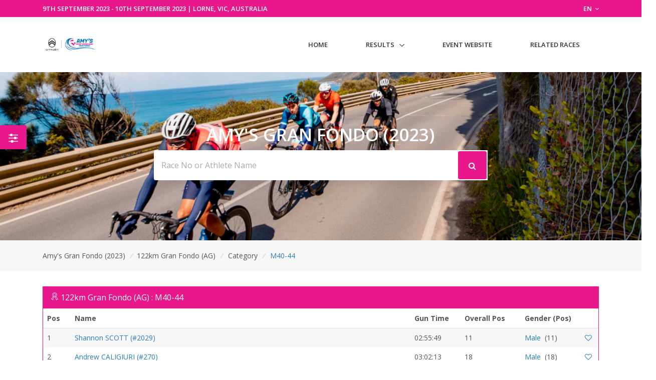

--- FILE ---
content_type: text/html; charset=UTF-8
request_url: https://www.sportsplits.com/races/amys-gran-fondo-2023/events/3/category/Male/20
body_size: 12987
content:
<!DOCTYPE html>

<html lang="en">
<head>
  <!-- Title -->
  <title>Male 40-44 - 122km Gran Fondo (AG)  - Amy&#039;s Gran Fondo (2023) | SportSplits</title>

  <!-- Required Meta Tags Always Come First -->
    <meta charset="utf-8">
    <meta name="viewport" content="width=device-width, initial-scale=1, shrink-to-fit=no">
    <meta http-equiv="x-ua-compatible" content="ie=edge">

    <!-- Favicon -->
    <link rel="apple-touch-icon" sizes="180x180" href="https://cdn.sportsplits.com/public/images/sportsplits.com/apple-touch-icon.png">
    <link rel="icon" type="image/png" sizes="32x32" href="https://cdn.sportsplits.com/public/images/sportsplits.com/favicon-32x32.png">
    <link rel="icon" type="image/png" sizes="16x16" href="https://cdn.sportsplits.com/public/images/sportsplits.com/favicon-16x16.png">
    <link rel="mask-icon" href="https://cdn.sportsplits.com/public/images/sportsplits.com/safari-pinned-tab.svg" color="#000000">
    <link rel="shortcut icon" href="https://cdn.sportsplits.com/public/images/sportsplits.com/favicon.ico">
    <meta name="msapplication-TileColor" content="#000000">
    <meta name="msapplication-config" content="https://cdn.sportsplits.com/public/images/sportsplits.com/browserconfig.xml">
    <meta name="theme-color" content="#ffffff">

    <meta property="og:title" content="Male 40-44 - 122km Gran Fondo (AG)  - Amy&#039;s Gran Fondo (2023)">
    <meta property="og:description" content="">
    <meta property="og:image" content="https://cdn.multisportaustralia.com.au/images/races/64a65a196645a1e30a8f7e89/1920x1080_Banner.png?expire=1707091337">
    <meta property="og:url" content="https://www.sportsplits.com/races/amys-gran-fondo-2023/events/3/category/Male/20">
    <!--  Non-Essential, But Recommended -->

    <meta property="og:site_name" content="SportSplits">
    <meta name="twitter:image:alt" content="Male 40-44 - 122km Gran Fondo (AG)  - Amy&#039;s Gran Fondo (2023)">

    <!-- Google Fonts -->
    <link href="//fonts.googleapis.com/css?family=Open+Sans:400,300,600,700%7Csubset=cyrillic,latin" rel="stylesheet" type="text/css">


    <link rel="stylesheet" href="https://cdn.sportsplits.com/public/v2/vendor/bootstrap/bootstrap.min.css">
    <link rel="stylesheet" href="https://cdn.sportsplits.com/public/v2/vendor/bootstrap/offcanvas.css">
    <!-- CSS Global Icons -->
    <link rel="stylesheet" href="https://cdn.sportsplits.com/public/v2/css/flag-css.css">
    <link rel="stylesheet" href="https://cdn.sportsplits.com/public/v2/vendor/icon-awesome/css/font-awesome.min.css">
    <link rel="stylesheet" href="https://cdn.sportsplits.com/public/v2/vendor/icon-line/css/simple-line-icons.css">
    <link rel="stylesheet" href="https://cdn.sportsplits.com/public/v2/vendor/icon-etlinefont/style.css">
    <link rel="stylesheet" href="https://cdn.sportsplits.com/public/v2/vendor/icon-line-pro/style.css">
    <link rel="stylesheet" href="https://cdn.sportsplits.com/public/v2/vendor/icon-hs/style.css">
    <link rel="stylesheet" href="https://cdn.sportsplits.com/public/v2/vendor/dzsparallaxer/dzsparallaxer.css">
    <link rel="stylesheet" href="https://cdn.sportsplits.com/public/v2/vendor/dzsparallaxer/dzsscroller/scroller.css">
    <link rel="stylesheet" href="https://cdn.sportsplits.com/public/v2/vendor/dzsparallaxer/advancedscroller/plugin.css">
    <link rel="stylesheet" href="https://cdn.sportsplits.com/public/v2/vendor/animate.css">
    <link rel="stylesheet" href="https://cdn.sportsplits.com/public/v2/vendor/custombox/custombox.min.css">
    <link rel="stylesheet" href="https://cdn.sportsplits.com/public/v2/vendor/hamburgers/hamburgers.min.css">
    <link rel="stylesheet" href="https://cdn.sportsplits.com/public/v2/vendor/hs-megamenu/src/hs.megamenu.css">
    <link rel="stylesheet" href="https://cdn.sportsplits.com/public/v2/vendor/slick-carousel/slick/slick.css">
    <link rel="stylesheet" href="https://cdn.sportsplits.com/public/v2/vendor/fancybox/jquery.fancybox.css">

    <link rel="stylesheet" href="https://cdn.sportsplits.com/public/v2/css/unify-core.css">
    <link rel="stylesheet" href="https://cdn.sportsplits.com/public/v2/css/unify-components.css">
    <link rel="stylesheet" href="https://cdn.sportsplits.com/public/v2/css/unify-globals.css">

	

    <!-- CSS MSA -->
    <link rel="stylesheet" onload="this.rel='stylesheet'" href="https://cdn.sportsplits.com/public/v2/css/msa.css">

    
    <link rel="stylesheet" href="https://cdn.sportsplits.com/public/v2/css/custom.css">

        <script async src="https://www.googletagmanager.com/gtag/js?id=G-2PJ9PQLZSC"></script>
    <script>
      window.dataLayer = window.dataLayer || [];
      function gtag(){dataLayer.push(arguments);}
      gtag('js', new Date());

      gtag('config', 'G-2PJ9PQLZSC');
    </script>
    
		<script src="https://www.google.com/recaptcha/api.js?" async defer></script>

  </head>  
  <style type="text/css">
    .typed-cursor {
      top: 0;
    }
  </style>

  <body>
    <main>
              <!-- Top Bar -->
<!-- Filter button that properly opens the modal -->
        <button class="btn u-sidebar-navigation__toggler" 
          style="background-color:#E8178B;" 
          data-toggle="modal" 
          data-target="#filterModal">
          <i class="fa fa-sliders text-white" aria-hidden="true"></i>
        </button>
        
        <!-- Modern Modal Filter -->
        <div class="modal fade" id="filterModal" tabindex="-1" role="dialog" aria-labelledby="filterModalLabel" aria-hidden="true">
          <div class="modal-dialog modal-dialog-centered modal-lg" role="document">
            <div class="modal-content border-0 rounded-lg shadow">
              <div class="modal-header border-0">
                <h4 class="modal-title font-weight-bold" id="filterModalLabel">Filter Results</h4>
                <button type="button" class="close" data-dismiss="modal" aria-label="Close">
                  <span aria-hidden="true">&times;</span>
                </button>
              </div>
              <div class="modal-body">
                <!-- Modern Nav Tabs with hover effect -->
                <ul class="nav nav-pills nav-fill mb-4" id="filterTabs" role="tablist">
                  <li class="nav-item" role="presentation">
                    <a 
                      class="nav-link  nav-hover-effect" 
                      href="/races/amys-gran-fondo-2023/events/3"
                      style="">
                      <i class="fa fa-trophy mr-2" aria-hidden="true"></i> Overall
                    </a>
                  </li>
                  
                                      <li class="nav-item" role="presentation">
                      <a 
                        class="nav-link  nav-hover-effect" 
                        id="gender-tab" 
                        data-toggle="tab" 
                        href="#gender" 
                        role="tab"
                        style="">
                        <i class="fa fa-users mr-2" aria-hidden="true"></i> Gender
                      </a>
                    </li>
                                    
                                      <li class="nav-item" role="presentation">
                      <a 
                        class="nav-link active nav-hover-effect" 
                        id="category-tab" 
                        data-toggle="tab" 
                        href="#category" 
                        role="tab"
                        style="background-color:#E8178B;color:white;">
                        <i class="fa fa-tag mr-2" aria-hidden="true"></i> Category
                      </a>
                    </li>
                                    
                                    
                                      <li class="nav-item" role="presentation">
                      <a 
                        class="nav-link  nav-hover-effect" 
                        id="custom-tab" 
                        data-toggle="tab" 
                        href="#custom" 
                        role="tab"
                        style="">
                        <i class="fa fa-filter mr-2" aria-hidden="true"></i> Custom Filter
                      </a>
                    </li>
                                  </ul>
                
                <!-- Tab Content -->
                <div class="tab-content" id="filterTabContent">
                  <!-- Gender Tab -->
                                      <div class="tab-pane fade " id="gender" role="tabpanel" aria-labelledby="gender-tab">
                      <div class="row">
                                                  <div class="col-md-4 col-sm-6 mb-3">
                            <a 
                              href="/races/amys-gran-fondo-2023/events/3/gender/Male"
                              class="btn btn-outline-secondary btn-block py-2 "
                              style="">
                              Male
                            </a>
                          </div>
                                                  <div class="col-md-4 col-sm-6 mb-3">
                            <a 
                              href="/races/amys-gran-fondo-2023/events/3/gender/Female"
                              class="btn btn-outline-secondary btn-block py-2 "
                              style="">
                              Female
                            </a>
                          </div>
                                              </div>
                    </div>
                                    
                  <!-- Category Tab -->
                                      <div class="tab-pane fade show active" id="category" role="tabpanel" aria-labelledby="category-tab">
                      <div class="mb-4">
                        <p class="mb-2 font-weight-bold">Select Gender:</p>
                        <div class="row">
                                                      <div class="col-md-4 col-sm-6 mb-3">
                              <button 
                                class="btn btn-outline-secondary btn-block py-2 gender-toggle active font-weight-bold" 
                                data-gender="1"
                                data-target="#category-gender-1" 
                                aria-expanded="true" 
                                aria-controls="category-gender-1"
                                style="background-color:#E8178B;color:white;border-color:#E8178B;">
                                Male
                              </button>
                            </div>
                                                      <div class="col-md-4 col-sm-6 mb-3">
                              <button 
                                class="btn btn-outline-secondary btn-block py-2 gender-toggle " 
                                data-gender="2"
                                data-target="#category-gender-2" 
                                aria-expanded="false" 
                                aria-controls="category-gender-2"
                                style="">
                                Female
                              </button>
                            </div>
                                                  </div>
                      </div>
                      
                                              <div 
                          id="category-gender-1" 
                          class="collapse show">
                          <p class="mb-2 font-weight-bold">Select Category:</p>
                          <div class="row">
                                                          <div class="col-md-4 col-sm-6 mb-3">
                                <a 
                                  href="/races/amys-gran-fondo-2023/events/3/category/Male/18"
                                  class="btn btn-outline-secondary btn-block py-2 "
                                  style="">
                                  18-34
                                </a>
                              </div>
                                                          <div class="col-md-4 col-sm-6 mb-3">
                                <a 
                                  href="/races/amys-gran-fondo-2023/events/3/category/Male/19"
                                  class="btn btn-outline-secondary btn-block py-2 "
                                  style="">
                                  35-39
                                </a>
                              </div>
                                                          <div class="col-md-4 col-sm-6 mb-3">
                                <a 
                                  href="/races/amys-gran-fondo-2023/events/3/category/Male/20"
                                  class="btn btn-outline-secondary btn-block py-2 active font-weight-bold"
                                  style="background-color:#E8178B;color:white;border-color:#E8178B;">
                                  40-44
                                </a>
                              </div>
                                                          <div class="col-md-4 col-sm-6 mb-3">
                                <a 
                                  href="/races/amys-gran-fondo-2023/events/3/category/Male/21"
                                  class="btn btn-outline-secondary btn-block py-2 "
                                  style="">
                                  45-49
                                </a>
                              </div>
                                                          <div class="col-md-4 col-sm-6 mb-3">
                                <a 
                                  href="/races/amys-gran-fondo-2023/events/3/category/Male/22"
                                  class="btn btn-outline-secondary btn-block py-2 "
                                  style="">
                                  50-54
                                </a>
                              </div>
                                                          <div class="col-md-4 col-sm-6 mb-3">
                                <a 
                                  href="/races/amys-gran-fondo-2023/events/3/category/Male/23"
                                  class="btn btn-outline-secondary btn-block py-2 "
                                  style="">
                                  55-59
                                </a>
                              </div>
                                                          <div class="col-md-4 col-sm-6 mb-3">
                                <a 
                                  href="/races/amys-gran-fondo-2023/events/3/category/Male/24"
                                  class="btn btn-outline-secondary btn-block py-2 "
                                  style="">
                                  60-64
                                </a>
                              </div>
                                                          <div class="col-md-4 col-sm-6 mb-3">
                                <a 
                                  href="/races/amys-gran-fondo-2023/events/3/category/Male/25"
                                  class="btn btn-outline-secondary btn-block py-2 "
                                  style="">
                                  65-69
                                </a>
                              </div>
                                                          <div class="col-md-4 col-sm-6 mb-3">
                                <a 
                                  href="/races/amys-gran-fondo-2023/events/3/category/Male/26"
                                  class="btn btn-outline-secondary btn-block py-2 "
                                  style="">
                                  70-74
                                </a>
                              </div>
                                                          <div class="col-md-4 col-sm-6 mb-3">
                                <a 
                                  href="/races/amys-gran-fondo-2023/events/3/category/Male/27"
                                  class="btn btn-outline-secondary btn-block py-2 "
                                  style="">
                                  75-79
                                </a>
                              </div>
                                                          <div class="col-md-4 col-sm-6 mb-3">
                                <a 
                                  href="/races/amys-gran-fondo-2023/events/3/category/Male/29"
                                  class="btn btn-outline-secondary btn-block py-2 "
                                  style="">
                                  80-84
                                </a>
                              </div>
                                                      </div>
                        </div>
                                              <div 
                          id="category-gender-2" 
                          class="collapse ">
                          <p class="mb-2 font-weight-bold">Select Category:</p>
                          <div class="row">
                                                          <div class="col-md-4 col-sm-6 mb-3">
                                <a 
                                  href="/races/amys-gran-fondo-2023/events/3/category/Female/18"
                                  class="btn btn-outline-secondary btn-block py-2 "
                                  style="">
                                  18-34
                                </a>
                              </div>
                                                          <div class="col-md-4 col-sm-6 mb-3">
                                <a 
                                  href="/races/amys-gran-fondo-2023/events/3/category/Female/19"
                                  class="btn btn-outline-secondary btn-block py-2 "
                                  style="">
                                  35-39
                                </a>
                              </div>
                                                          <div class="col-md-4 col-sm-6 mb-3">
                                <a 
                                  href="/races/amys-gran-fondo-2023/events/3/category/Female/20"
                                  class="btn btn-outline-secondary btn-block py-2 "
                                  style="">
                                  40-44
                                </a>
                              </div>
                                                          <div class="col-md-4 col-sm-6 mb-3">
                                <a 
                                  href="/races/amys-gran-fondo-2023/events/3/category/Female/21"
                                  class="btn btn-outline-secondary btn-block py-2 "
                                  style="">
                                  45-49
                                </a>
                              </div>
                                                          <div class="col-md-4 col-sm-6 mb-3">
                                <a 
                                  href="/races/amys-gran-fondo-2023/events/3/category/Female/22"
                                  class="btn btn-outline-secondary btn-block py-2 "
                                  style="">
                                  50-54
                                </a>
                              </div>
                                                          <div class="col-md-4 col-sm-6 mb-3">
                                <a 
                                  href="/races/amys-gran-fondo-2023/events/3/category/Female/23"
                                  class="btn btn-outline-secondary btn-block py-2 "
                                  style="">
                                  55-59
                                </a>
                              </div>
                                                          <div class="col-md-4 col-sm-6 mb-3">
                                <a 
                                  href="/races/amys-gran-fondo-2023/events/3/category/Female/24"
                                  class="btn btn-outline-secondary btn-block py-2 "
                                  style="">
                                  60-64
                                </a>
                              </div>
                                                          <div class="col-md-4 col-sm-6 mb-3">
                                <a 
                                  href="/races/amys-gran-fondo-2023/events/3/category/Female/25"
                                  class="btn btn-outline-secondary btn-block py-2 "
                                  style="">
                                  65-69
                                </a>
                              </div>
                                                          <div class="col-md-4 col-sm-6 mb-3">
                                <a 
                                  href="/races/amys-gran-fondo-2023/events/3/category/Female/26"
                                  class="btn btn-outline-secondary btn-block py-2 "
                                  style="">
                                  70-74
                                </a>
                              </div>
                                                          <div class="col-md-4 col-sm-6 mb-3">
                                <a 
                                  href="/races/amys-gran-fondo-2023/events/3/category/Female/27"
                                  class="btn btn-outline-secondary btn-block py-2 "
                                  style="">
                                  75-79
                                </a>
                              </div>
                                                          <div class="col-md-4 col-sm-6 mb-3">
                                <a 
                                  href="/races/amys-gran-fondo-2023/events/3/category/Female/29"
                                  class="btn btn-outline-secondary btn-block py-2 "
                                  style="">
                                  80-84
                                </a>
                              </div>
                                                      </div>
                        </div>
                                          </div>
                                    
                  <!-- Secondary Category Tab -->
                                    
                  <!-- Custom Filter Tab -->
                                      <div class="tab-pane fade " id="custom" role="tabpanel" aria-labelledby="custom-tab">
                      <form action="/races/amys-gran-fondo-2023/events/3/custom" method="GET">
                                                
                        <div class="row">
                          <!-- Category -->
                          <div class="col-md-6 mb-3">
                            <label for="category" class="form-label font-weight-bold">Category</label>
                            <select class="form-control custom-select" id="category" name="category">
                              <option value="">All Category's</option>
                                                              <option value="18" >18-34</option>
                                                              <option value="19" >35-39</option>
                                                              <option value="20" >40-44</option>
                                                              <option value="21" >45-49</option>
                                                              <option value="22" >50-54</option>
                                                              <option value="23" >55-59</option>
                                                              <option value="24" >60-64</option>
                                                              <option value="25" >65-69</option>
                                                              <option value="26" >70-74</option>
                                                              <option value="27" >75-79</option>
                                                              <option value="29" >80-84</option>
                                                          </select>
                          </div>
                          
                          <!-- Secondary Category -->
                          <div class="col-md-6 mb-3">
                            <label for="secondary_category" class="form-label font-weight-bold">Division 2</label>
                            <select class="form-control custom-select" id="secondary_category" name="secondary_category">
                              <option value="">All Division 2's</option>
                                                          </select>
                          </div>
                          
                          <!-- Gender -->
                          <div class="col-md-6 mb-3">
                            <label for="Gender" class="form-label font-weight-bold">Gender</label>
                            <select class="form-control custom-select" id="Gender" name="gender">
                              <option value="">All Genders</option>
                                                              <option value="1" >Male</option>
                                                              <option value="2" >Female</option>
                                                          </select>
                          </div>
                          
                          <!-- Clubs if available -->
                                                      <div class="col-md-6 mb-3">
                              <label for="Club" class="form-label font-weight-bold">Club</label>
                              <select class="form-control custom-select" id="Club" name="club">
                                <option value="">All Club's</option>
                                                                  <option value="2688" >&quot;ROLLING, ROLLING, ROLLING&quot;</option>
                                                                  <option value="2689" >1887 SANDRINGHAM</option>
                                                                  <option value="2690" >2023 ICU AMY&#039;S GROUP</option>
                                                                  <option value="2692" >3 MCS AND ONE DJ</option>
                                                                  <option value="2697" >ABS AND APEROLS</option>
                                                                  <option value="1184" >ADFCC</option>
                                                                  <option value="2703" >AMY PUSH PUSH</option>
                                                                  <option value="2704" >APCC</option>
                                                                  <option value="2168" >AVCC</option>
                                                                  <option value="2355" >AWNRWD</option>
                                                                  <option value="2710" >BARBARIANS</option>
                                                                  <option value="2711" >BAYSIDE BANDIDOS</option>
                                                                  <option value="2712" >BAYSIDE BANDITS</option>
                                                                  <option value="2713" >BAYSIDE TRI CLUB</option>
                                                                  <option value="2714" >BBSR</option>
                                                                  <option value="2715" >BBTT</option>
                                                                  <option value="2716" >BCC FRIDAY CREW</option>
                                                                  <option value="2717" >BECKWORTH RACING</option>
                                                                  <option value="2721" >BHC 2023</option>
                                                                  <option value="2722" >BIKE BOYS</option>
                                                                  <option value="2725" >BOATHOUSE DRIVE CYCLING CLUB</option>
                                                                  <option value="2728" >BUNINYONG BATTLERS</option>
                                                                  <option value="2733" >CBR CRUISE</option>
                                                                  <option value="2735" >CEPAT HOMIES</option>
                                                                  <option value="2741" >CTX</option>
                                                                  <option value="2742" >CYCLE COLLECTIVE</option>
                                                                  <option value="2743" >CYCLEINN</option>
                                                                  <option value="2744" >DA BOYZ</option>
                                                                  <option value="2747" >DAVEY BLACK TRIATHLON</option>
                                                                  <option value="2748" >DC RACING</option>
                                                                  <option value="1887" >Dendy</option>
                                                                  <option value="2753" >DUKES OF CYCLING</option>
                                                                  <option value="2755" >EARLIES</option>
                                                                  <option value="2759" >FAF RIDERS</option>
                                                                  <option value="2760" >FAIR WEATHER RIDERS</option>
                                                                  <option value="2762" >FLYING ANGELS</option>
                                                                  <option value="2763" >FNCYCLISTS</option>
                                                                  <option value="2772" >GOG</option>
                                                                  <option value="2773" >GOG-RACING</option>
                                                                  <option value="2775" >GRUPETTO2023</option>
                                                                  <option value="2452" >GRUPPETTO MELBOURNE</option>
                                                                  <option value="2776" >GSCC</option>
                                                                  <option value="2778" >HALE AND NO PACE</option>
                                                                  <option value="2017" >Hard Knox</option>
                                                                  <option value="2779" >HAWTHORN TRIATHLON CLUB</option>
                                                                  <option value="2784" >HORNETS</option>
                                                                  <option value="2788" >ICCC</option>
                                                                  <option value="2789" >JFR</option>
                                                                  <option value="2793" >KEW CYCLING PUNTERS</option>
                                                                  <option value="2299" >Knights of Suburbia</option>
                                                                  <option value="1306" >LACC</option>
                                                                  <option value="2795" >LAKE MACQUARIE ROADIES</option>
                                                                  <option value="2797" >LCC</option>
                                                                  <option value="2798" >LEAD OUT VETERANS</option>
                                                                  <option value="2033" >Loco</option>
                                                                  <option value="2803" >MACEDON RANGES UNICORNS AND SOME BLOKES</option>
                                                                  <option value="2806" >MARGE&#039;S BIKE GANG</option>
                                                                  <option value="2807" >MARTINIS</option>
                                                                  <option value="2811" >METHANE MEN</option>
                                                                  <option value="2812" >MHKCC</option>
                                                                  <option value="2214" >MICC</option>
                                                                  <option value="2816" >MKCC</option>
                                                                  <option value="2817" >MLC SQUAD DADS</option>
                                                                  <option value="2818" >MODA VELO</option>
                                                                  <option value="1338" >Mornington Cycling Club</option>
                                                                  <option value="2820" >MPR 2023</option>
                                                                  <option value="1754" >Neo</option>
                                                                  <option value="2823" >NEWRY PARK</option>
                                                                  <option value="2824" >NNCC</option>
                                                                  <option value="2826" >NORTHSIDE CLUSTER</option>
                                                                  <option value="2522" >NOT TEAM SKY</option>
                                                                  <option value="2829" >OLD SALOPIANS</option>
                                                                  <option value="2830" >ONEBODY</option>
                                                                  <option value="2831" >PEAK RACING TEAM</option>
                                                                  <option value="2056" >Perfect Cadence</option>
                                                                  <option value="2533" >PICCOLO PELOTON</option>
                                                                  <option value="2833" >POTTS</option>
                                                                  <option value="2060" >PRBAu</option>
                                                                  <option value="2834" >PRINSLOO</option>
                                                                  <option value="2836" >PSL</option>
                                                                  <option value="2837" >QMS MEDIA</option>
                                                                  <option value="2842" >RIDE LIKE REMCO!</option>
                                                                  <option value="2843" >RIDING WITH ROSEY</option>
                                                                  <option value="2068" >Rowville Riders</option>
                                                                  <option value="2846" >SCAN PACK</option>
                                                                  <option value="2850" >SLCC</option>
                                                                  <option value="2856" >SOUTH MELBOURNE PHYSIO</option>
                                                                  <option value="2857" >SOUTH OF DANDENONG ROAD LEGENDS AND ASSORTED FARTS</option>
                                                                  <option value="2860" >SPEED SKATERZ</option>
                                                                  <option value="1428" >St Kilda cycling club</option>
                                                                  <option value="2865" >STCC</option>
                                                                  <option value="2866" >STEAM GRAND TOURS</option>
                                                                  <option value="2867" >TARRES</option>
                                                                  <option value="2871" >TEAM CRMA</option>
                                                                  <option value="2874" >TEAM WHY</option>
                                                                  <option value="2876" >TEAM YOUNG MARKOF &amp; CO</option>
                                                                  <option value="2888" >THE HURT BOX</option>
                                                                  <option value="2891" >THE NERFS</option>
                                                                  <option value="2892" >THE NONGS CC</option>
                                                                  <option value="2895" >THE PELOTON ES</option>
                                                                  <option value="2899" >THE SUNDAE CLUB</option>
                                                                  <option value="2623" >THRIVE SPORTS MEDICINE</option>
                                                                  <option value="2905" >TOUR D&#039;ADELAIDE</option>
                                                                  <option value="2260" >TRIATHLON ADVENTURES GEELONG</option>
                                                                  <option value="2907" >TRIVELO EF</option>
                                                                  <option value="2908" >TUCKER RD RIDERS</option>
                                                                  <option value="2261" >TURTLE ROLLERS</option>
                                                                  <option value="2910" >UCM</option>
                                                                  <option value="2911" >VELO HUT TOURS</option>
                                                                  <option value="2912" >VELOCIRAPTORS CC 1903</option>
                                                                  <option value="2917" >WHACK RACING</option>
                                                                  <option value="2920" >WINE AND CHEESE</option>
                                                                  <option value="2921" >WOLFPACK</option>
                                                                  <option value="2923" >WSC</option>
                                                                  <option value="2271" >WTF</option>
                                                                  <option value="2102" >Yorstons</option>
                                                                  <option value="2927" >ZSUN CYCLING CLUB</option>
                                                              </select>
                            </div>
                                                    
                          <!-- Countries if available -->
                                                      <div class="col-md-6 mb-3">
                              <label for="ReprCountry" class="form-label font-weight-bold">Country</label>
                              <select class="form-control custom-select" id="ReprCountry" name="country_representing">
                                <option value="">All Countries</option>
                                                                  <option value="11" >Australia</option>
                                                              </select>
                            </div>
                                                  </div>
                        
                        <div class="mt-4">
                          <button type="submit" class="btn btn-primary px-4 py-2" style="background-color:#E8178B; border-color:#E8178B;">
                            Apply Filters
                          </button>
                        </div>
                      </form>
                    </div>
                                  </div>
              </div>
            </div>
          </div>
        </div>
        
        <!-- Make sure Font Awesome is included -->
        <link rel="stylesheet" href="https://cdnjs.cloudflare.com/ajax/libs/font-awesome/4.7.0/css/font-awesome.min.css">
        
        <!-- Style for hover effects -->
        <style>
          .nav-hover-effect:not(.active):hover {
            background-color: transparent;
            color: #E8178B;
            border-bottom: 2px solid #E8178B;
            transition: all 0.3s ease;
          }
          
          .filter-btn {
            transition: transform 0.2s ease;
          }
          
          .filter-btn:hover {
            transform: scale(1.1);
          }
          
          .btn-outline-secondary:hover {
            border-color: #E8178B;
            color: #E8178B;
            background-color: transparent;
          }
        </style>
        
        <!-- JavaScript to handle the filter UI behavior -->
        <script>
          document.addEventListener('DOMContentLoaded', function() {
            // Add hover effect to nav links
            const navLinks = document.querySelectorAll('.nav-hover-effect');
            
            navLinks.forEach(link => {
              if (!link.classList.contains('active')) {
                const hoverColor = '#E8178B';
                
                link.addEventListener('mouseenter', function() {
                  this.style.backgroundColor = hoverColor + '22'; // Adding transparency
                  this.style.color = hoverColor;
                });
                
                link.addEventListener('mouseleave', function() {
                  this.style.backgroundColor = '';
                  this.style.color = '';
                });
              }
            });
            
            // Handle gender selection - ensure only one panel is open at a time
            const categoryGenderButtons = document.querySelectorAll('.gender-toggle');
            const secondaryGenderButtons = document.querySelectorAll('.secondary-gender-toggle');
            
            // Function to handle gender button click
            function handleGenderButtonClick(button, buttons, targetType) {
              // Get the target element
              const targetId = button.getAttribute('data-target');
              const targetElement = document.querySelector(targetId);
              
              // Check if the clicked button is already active
              const isActive = button.classList.contains('active');
              
              // First, remove active class from all buttons in this category
              buttons.forEach(btn => {
                btn.classList.remove('active', 'font-weight-bold');
                btn.style.backgroundColor = '';
                btn.style.color = '';
                btn.style.borderColor = '';
                
                // Close all panels in this category except the one we're toggling
                const btnTarget = btn.getAttribute('data-target');
                if (btnTarget !== targetId) {
                  const panel = document.querySelector(btnTarget);
                  if (panel && panel.classList.contains('show')) {
                    // Remove show class directly instead of using collapse
                    panel.classList.remove('show');
                  }
                }
              });
              
              // If the button wasn't active before, activate it and open its panel
              if (!isActive) {
                button.classList.add('active', 'font-weight-bold');
                button.style.backgroundColor = '#E8178B';
                button.style.color = 'white';
                button.style.borderColor = '#E8178B';
                
                // Ensure the panel is shown
                if (targetElement && !targetElement.classList.contains('show')) {
                  targetElement.classList.add('show');
                }
                
                // Close panels in the other category section
                if (targetType === 'category') {
                  // Hide all secondary category panels
                  document.querySelectorAll('[id^="secondary-category-gender-"]').forEach(el => {
                    el.classList.remove('show');
                  });
                  // Remove active class from secondary gender buttons
                  secondaryGenderButtons.forEach(btn => {
                    btn.classList.remove('active', 'font-weight-bold');
                    btn.style.backgroundColor = '';
                    btn.style.color = '';
                    btn.style.borderColor = '';
                  });
                } else {
                  // Hide all category panels
                  document.querySelectorAll('[id^="category-gender-"]').forEach(el => {
                    el.classList.remove('show');
                  });
                  // Remove active class from category gender buttons
                  categoryGenderButtons.forEach(btn => {
                    btn.classList.remove('active', 'font-weight-bold');
                    btn.style.backgroundColor = '';
                    btn.style.color = '';
                    btn.style.borderColor = '';
                  });
                }
              }
              
              // Prevent default action to avoid Bootstrap's default collapse behavior
              return false;
            }
            
            // Attach event listeners to category gender buttons
            categoryGenderButtons.forEach(button => {
              button.addEventListener('click', function(e) {
                e.preventDefault();
                handleGenderButtonClick(this, categoryGenderButtons, 'category');
                return false;
              });
            });
            
            // Attach event listeners to secondary category gender buttons
            secondaryGenderButtons.forEach(button => {
              button.addEventListener('click', function(e) {
                e.preventDefault();
                handleGenderButtonClick(this, secondaryGenderButtons, 'secondary');
                return false;
              });
            });
            
            // Also ensure tab changes close all gender panels
            const tabLinks = document.querySelectorAll('[data-toggle="tab"]');
            tabLinks.forEach(tab => {
              tab.addEventListener('shown.bs.tab', function() {
                // Reset all gender buttons and panels when changing tabs
                categoryGenderButtons.forEach(btn => {
                  btn.classList.remove('active', 'font-weight-bold');
                  btn.style.backgroundColor = '';
                  btn.style.color = '';
                  btn.style.borderColor = '';
                });
                
                secondaryGenderButtons.forEach(btn => {
                  btn.classList.remove('active', 'font-weight-bold');
                  btn.style.backgroundColor = '';
                  btn.style.color = '';
                  btn.style.borderColor = '';
                });
                
                // Hide all panels
                document.querySelectorAll('[id^="category-gender-"], [id^="secondary-category-gender-"]').forEach(el => {
                  el.classList.remove('show');
                });
              });
            });
          });
        </script>
               
<header id="js-header" class="u-header u-header--static u-header--show-hide u-header--change-appearance u-header--untransitioned" data-header-fix-moment="500" data-header-fix-effect="slide">
<div class="u-header__section u-header__section--hidden u-header__section--dark g-py-7" style="background-color:#E8178B">
  <div class="container">
    <div class="row flex-column flex-md-row align-items-center justify-content-md-end text-uppercase g-font-weight-600 g-color-white g-font-size-13">
      <div class="col-auto mr-md-auto g-px-15">
        9th September 2023  - 10th September 2023 | Lorne, VIC, Australia</div>
			<div class="col-auto g-pos-rel g-z-index-3 g-px-15">
        <a href="#" id="languages-dropdown" class="g-color-white g-text-underline--none--hover"
           aria-controls="languages-dropdown"
           aria-haspopup="true"
           aria-expanded="true"
           data-dropdown-event="click"
           data-dropdown-target="#languages-dropdown"
           data-dropdown-type="css-animation"
           data-dropdown-duration="300"
           data-dropdown-hide-on-scroll="false"
           data-dropdown-animation-in="fadeIn"
           data-dropdown-animation-out="fadeOut">
          EN <i class="fa fa-angle-down g-ml-3"></i>
        </a>

        <ul id="languages-dropdown" class="list-unstyled g-pos-abs g-left-0 g-bg-gray-dark-v1 g-width-160 g-pb-5 g-mt-12"
            aria-labelledby="languages-dropdown-invoker">
          <li><a class="d-block g-color-white g-color-primary--hover g-text-underline--none--hover g-py-5 g-px-20" href="#">English</a></li>
          <li><a class="d-block g-color-white g-color-primary--hover g-text-underline--none--hover g-py-5 g-px-20" href="#">Spanish</a></li>
          <li><a class="d-block g-color-white g-color-primary--hover g-text-underline--none--hover g-py-5 g-px-20" href="#">Russian</a></li>
          <li><a class="d-block g-color-white g-color-primary--hover g-text-underline--none--hover g-py-5 g-px-20" href="#">German</a></li>
        </ul>
      </div>
    </div>
  </div>
</div>
<!-- End Top Bar -->    <div class="u-header__section u-header__section--light g-bg-white g-transition-0_3 g-py-10 g-py-0--lg" data-header-fix-moment-classes="u-shadow-v18">
    <nav class="js-mega-menu navbar navbar-expand-md py-0">
      <div class="container">
        <!-- Responsive Toggle Button -->
        <button class="navbar-toggler navbar-toggler-right btn g-line-height-1 g-brd-none g-pa-0 g-pos-abs pb-0 pt-0 g-top-30 g-right-0" type="button" aria-label="Toggle navigation" aria-expanded="false" aria-controls="navBar" data-toggle="collapse" data-target="#navBar">
          <span class="hamburger hamburger--slider">
        <span class="hamburger-box">
          <span class="hamburger-inner"></span>
          </span>
          </span>
        </button>
        <!-- End Responsive Toggle Button -->
        <!-- Logo -->
        <a href="/races/amys-gran-fondo-2023" class="navbar-brand pb-0 pt-0">
          <img src="https://cdn.multisportaustralia.com.au/images/races/64a65a196645a1e30a8f7e89/150x150_Logo.png?expire=1707091337" width="110px" alt="Amy&#039;s Gran Fondo Logo">
        </a>
        <!-- End Logo -->

        <!-- Navigation -->
        <div class="collapse navbar-collapse align-items-center flex-sm-row" id="navBar">
          <ul class="navbar-nav ml-auto text-uppercase g-font-weight-600 u-main-nav-v6 u-sub-menu-v1" >
            <li class="nav-item g-mb-5 g-mb-0--lg">
              <a href="/races/amys-gran-fondo-2023" class="nav-link">Home</a>
            </li>
                        <li class="nav-item hs-has-sub-menu g-mb-5 g-mb-0--lg">
              <a href="#!" class="nav-link" id="nav-link-1" aria-haspopup="true" aria-expanded="false" aria-controls="nav-submenu-1">Results</a>
              <!-- Submenu -->
              <ul class="hs-sub-menu list-unstyled" id="nav-submenu-1" aria-labelledby="nav-link-1">
                                <li class="hs-has-sub-menu">
                  <a href="/races/amys-gran-fondo-2023/events/1/" id="nav-link-2" aria-haspopup="true" aria-expanded="false" aria-controls="nav-submenu-1">45km Gravel Fondo
                  </a>
                    <!-- Submenu (level 2) -->
                    <ul class="hs-sub-menu list-unstyled" id="nav-submenu-1" aria-labelledby="nav-link-1">
                    <li class="dropdown-item">
                                            <a href="/races/amys-gran-fondo-2023/events/1/" aria-haspopup="true" aria-expanded="false" aria-controls="nav-submenu-2">Overall</a>
                                          </li>
                                              <li class="dropdown-item hs-has-sub-menu">
                          <a href="#!" aria-haspopup="true" aria-expanded="false" aria-controls="nav-submenu-2">Genders</a>
                          <ul class="hs-sub-menu list-unstyled" id="nav-submenu-2" aria-labelledby="nav-link-2">
                                                        <li class="dropdown-item">
                              <a href="/races/amys-gran-fondo-2023/events/1/gender/Male">Male</a>
                            </li>
                                                        <li class="dropdown-item">
                              <a href="/races/amys-gran-fondo-2023/events/1/gender/Female">Female</a>
                            </li>
                                                      </ul>
                        </li>
                        <li class="dropdown-item hs-has-sub-menu">
                          <a href="#!" aria-haspopup="true" aria-expanded="false" aria-controls="nav-submenu-2">Categories</a>
                          <ul class="hs-sub-menu list-unstyled" id="nav-submenu-2" aria-labelledby="nav-link-2">
                                                        <li class="dropdown-item hs-has-sub-menu">
                                <a href="#!" aria-haspopup="true" aria-expanded="false" aria-controls="nav-submenu-2">Male</a>
                                <ul class="hs-sub-menu list-unstyled" id="nav-submenu-2" aria-labelledby="nav-link-2">
                                                                    <li class="dropdown-item">
                                    <a href="/races/amys-gran-fondo-2023/events/1/category/Male/11">Open</a>
                                  </li>
                                                                  </ul>
                              </li>
                                                        <li class="dropdown-item hs-has-sub-menu">
                                <a href="#!" aria-haspopup="true" aria-expanded="false" aria-controls="nav-submenu-2">Female</a>
                                <ul class="hs-sub-menu list-unstyled" id="nav-submenu-2" aria-labelledby="nav-link-2">
                                                                    <li class="dropdown-item">
                                    <a href="/races/amys-gran-fondo-2023/events/1/category/Female/11">Open</a>
                                  </li>
                                                                  </ul>
                              </li>
                                                      </ul>
                        </li>
											                                        </ul>
                  <!-- End Submenu (level 2) -->
                </li>
                                <li class="hs-has-sub-menu">
                  <a href="/races/amys-gran-fondo-2023/events/2/" id="nav-link-2" aria-haspopup="true" aria-expanded="false" aria-controls="nav-submenu-2">45km Medio Fondo
                  </a>
                    <!-- Submenu (level 2) -->
                    <ul class="hs-sub-menu list-unstyled" id="nav-submenu-2" aria-labelledby="nav-link-2">
                    <li class="dropdown-item">
                                            <a href="/races/amys-gran-fondo-2023/events/2/" aria-haspopup="true" aria-expanded="false" aria-controls="nav-submenu-2">Overall</a>
                                          </li>
                                              <li class="dropdown-item hs-has-sub-menu">
                          <a href="#!" aria-haspopup="true" aria-expanded="false" aria-controls="nav-submenu-2">Genders</a>
                          <ul class="hs-sub-menu list-unstyled" id="nav-submenu-2" aria-labelledby="nav-link-2">
                                                        <li class="dropdown-item">
                              <a href="/races/amys-gran-fondo-2023/events/2/gender/Male">Male</a>
                            </li>
                                                        <li class="dropdown-item">
                              <a href="/races/amys-gran-fondo-2023/events/2/gender/Female">Female</a>
                            </li>
                                                      </ul>
                        </li>
                        <li class="dropdown-item hs-has-sub-menu">
                          <a href="#!" aria-haspopup="true" aria-expanded="false" aria-controls="nav-submenu-2">Categories</a>
                          <ul class="hs-sub-menu list-unstyled" id="nav-submenu-2" aria-labelledby="nav-link-2">
                                                        <li class="dropdown-item hs-has-sub-menu">
                                <a href="#!" aria-haspopup="true" aria-expanded="false" aria-controls="nav-submenu-2">Male</a>
                                <ul class="hs-sub-menu list-unstyled" id="nav-submenu-2" aria-labelledby="nav-link-2">
                                                                    <li class="dropdown-item">
                                    <a href="/races/amys-gran-fondo-2023/events/2/category/Male/1">Rec</a>
                                  </li>
                                                                  </ul>
                              </li>
                                                        <li class="dropdown-item hs-has-sub-menu">
                                <a href="#!" aria-haspopup="true" aria-expanded="false" aria-controls="nav-submenu-2">Female</a>
                                <ul class="hs-sub-menu list-unstyled" id="nav-submenu-2" aria-labelledby="nav-link-2">
                                                                    <li class="dropdown-item">
                                    <a href="/races/amys-gran-fondo-2023/events/2/category/Female/1">Rec</a>
                                  </li>
                                                                  </ul>
                              </li>
                                                      </ul>
                        </li>
											                                        </ul>
                  <!-- End Submenu (level 2) -->
                </li>
                                <li class="hs-has-sub-menu">
                  <a href="/races/amys-gran-fondo-2023/events/3/" id="nav-link-2" aria-haspopup="true" aria-expanded="false" aria-controls="nav-submenu-3">122km Gran Fondo (AG) 
                  </a>
                    <!-- Submenu (level 2) -->
                    <ul class="hs-sub-menu list-unstyled" id="nav-submenu-3" aria-labelledby="nav-link-3">
                    <li class="dropdown-item">
                                            <a href="/races/amys-gran-fondo-2023/events/3/" aria-haspopup="true" aria-expanded="false" aria-controls="nav-submenu-2">Overall</a>
                                          </li>
                                              <li class="dropdown-item hs-has-sub-menu">
                          <a href="#!" aria-haspopup="true" aria-expanded="false" aria-controls="nav-submenu-2">Genders</a>
                          <ul class="hs-sub-menu list-unstyled" id="nav-submenu-2" aria-labelledby="nav-link-2">
                                                        <li class="dropdown-item">
                              <a href="/races/amys-gran-fondo-2023/events/3/gender/Male">Male</a>
                            </li>
                                                        <li class="dropdown-item">
                              <a href="/races/amys-gran-fondo-2023/events/3/gender/Female">Female</a>
                            </li>
                                                      </ul>
                        </li>
                        <li class="dropdown-item hs-has-sub-menu">
                          <a href="#!" aria-haspopup="true" aria-expanded="false" aria-controls="nav-submenu-2">Categories</a>
                          <ul class="hs-sub-menu list-unstyled" id="nav-submenu-2" aria-labelledby="nav-link-2">
                                                        <li class="dropdown-item hs-has-sub-menu">
                                <a href="#!" aria-haspopup="true" aria-expanded="false" aria-controls="nav-submenu-2">Male</a>
                                <ul class="hs-sub-menu list-unstyled" id="nav-submenu-2" aria-labelledby="nav-link-2">
                                                                    <li class="dropdown-item">
                                    <a href="/races/amys-gran-fondo-2023/events/3/category/Male/18">18-34</a>
                                  </li>
                                                                    <li class="dropdown-item">
                                    <a href="/races/amys-gran-fondo-2023/events/3/category/Male/19">35-39</a>
                                  </li>
                                                                    <li class="dropdown-item">
                                    <a href="/races/amys-gran-fondo-2023/events/3/category/Male/20">40-44</a>
                                  </li>
                                                                    <li class="dropdown-item">
                                    <a href="/races/amys-gran-fondo-2023/events/3/category/Male/21">45-49</a>
                                  </li>
                                                                    <li class="dropdown-item">
                                    <a href="/races/amys-gran-fondo-2023/events/3/category/Male/22">50-54</a>
                                  </li>
                                                                    <li class="dropdown-item">
                                    <a href="/races/amys-gran-fondo-2023/events/3/category/Male/23">55-59</a>
                                  </li>
                                                                    <li class="dropdown-item">
                                    <a href="/races/amys-gran-fondo-2023/events/3/category/Male/24">60-64</a>
                                  </li>
                                                                    <li class="dropdown-item">
                                    <a href="/races/amys-gran-fondo-2023/events/3/category/Male/25">65-69</a>
                                  </li>
                                                                    <li class="dropdown-item">
                                    <a href="/races/amys-gran-fondo-2023/events/3/category/Male/26">70-74</a>
                                  </li>
                                                                    <li class="dropdown-item">
                                    <a href="/races/amys-gran-fondo-2023/events/3/category/Male/27">75-79</a>
                                  </li>
                                                                    <li class="dropdown-item">
                                    <a href="/races/amys-gran-fondo-2023/events/3/category/Male/29">80-84</a>
                                  </li>
                                                                  </ul>
                              </li>
                                                        <li class="dropdown-item hs-has-sub-menu">
                                <a href="#!" aria-haspopup="true" aria-expanded="false" aria-controls="nav-submenu-2">Female</a>
                                <ul class="hs-sub-menu list-unstyled" id="nav-submenu-2" aria-labelledby="nav-link-2">
                                                                    <li class="dropdown-item">
                                    <a href="/races/amys-gran-fondo-2023/events/3/category/Female/18">18-34</a>
                                  </li>
                                                                    <li class="dropdown-item">
                                    <a href="/races/amys-gran-fondo-2023/events/3/category/Female/19">35-39</a>
                                  </li>
                                                                    <li class="dropdown-item">
                                    <a href="/races/amys-gran-fondo-2023/events/3/category/Female/20">40-44</a>
                                  </li>
                                                                    <li class="dropdown-item">
                                    <a href="/races/amys-gran-fondo-2023/events/3/category/Female/21">45-49</a>
                                  </li>
                                                                    <li class="dropdown-item">
                                    <a href="/races/amys-gran-fondo-2023/events/3/category/Female/22">50-54</a>
                                  </li>
                                                                    <li class="dropdown-item">
                                    <a href="/races/amys-gran-fondo-2023/events/3/category/Female/23">55-59</a>
                                  </li>
                                                                    <li class="dropdown-item">
                                    <a href="/races/amys-gran-fondo-2023/events/3/category/Female/24">60-64</a>
                                  </li>
                                                                    <li class="dropdown-item">
                                    <a href="/races/amys-gran-fondo-2023/events/3/category/Female/25">65-69</a>
                                  </li>
                                                                    <li class="dropdown-item">
                                    <a href="/races/amys-gran-fondo-2023/events/3/category/Female/26">70-74</a>
                                  </li>
                                                                    <li class="dropdown-item">
                                    <a href="/races/amys-gran-fondo-2023/events/3/category/Female/27">75-79</a>
                                  </li>
                                                                    <li class="dropdown-item">
                                    <a href="/races/amys-gran-fondo-2023/events/3/category/Female/29">80-84</a>
                                  </li>
                                                                  </ul>
                              </li>
                                                      </ul>
                        </li>
											                                                                      <a href="https://www.sportsplits.com/races/amys-gran-fondo-2023/events/3/reports/start-list" aria-haspopup="true" aria-expanded="false" aria-controls="nav-submenu-2">Start List</a>
                                                <a href="https://www.sportsplits.com/races/amys-gran-fondo-2023/events/3/reports/uci" aria-haspopup="true" aria-expanded="false" aria-controls="nav-submenu-2">UCI Qualified Riders</a>
                                                <a href="https://www.sportsplits.com/races/amys-gran-fondo-2023/events/3/reports/uci-stats" aria-haspopup="true" aria-expanded="false" aria-controls="nav-submenu-2">UCI Stats</a>
                                                                </ul>
                  <!-- End Submenu (level 2) -->
                </li>
                                <li class="hs-has-sub-menu">
                  <a href="/races/amys-gran-fondo-2023/events/4/" id="nav-link-2" aria-haspopup="true" aria-expanded="false" aria-controls="nav-submenu-4">122km Gran Fondo (Rec)
                  </a>
                    <!-- Submenu (level 2) -->
                    <ul class="hs-sub-menu list-unstyled" id="nav-submenu-4" aria-labelledby="nav-link-4">
                    <li class="dropdown-item">
                                            <a href="/races/amys-gran-fondo-2023/events/4/" aria-haspopup="true" aria-expanded="false" aria-controls="nav-submenu-2">Overall</a>
                                          </li>
                                              <li class="dropdown-item hs-has-sub-menu">
                          <a href="#!" aria-haspopup="true" aria-expanded="false" aria-controls="nav-submenu-2">Genders</a>
                          <ul class="hs-sub-menu list-unstyled" id="nav-submenu-2" aria-labelledby="nav-link-2">
                                                        <li class="dropdown-item">
                              <a href="/races/amys-gran-fondo-2023/events/4/gender/Male">Male</a>
                            </li>
                                                        <li class="dropdown-item">
                              <a href="/races/amys-gran-fondo-2023/events/4/gender/Female">Female</a>
                            </li>
                                                      </ul>
                        </li>
                        <li class="dropdown-item hs-has-sub-menu">
                          <a href="#!" aria-haspopup="true" aria-expanded="false" aria-controls="nav-submenu-2">Categories</a>
                          <ul class="hs-sub-menu list-unstyled" id="nav-submenu-2" aria-labelledby="nav-link-2">
                                                        <li class="dropdown-item hs-has-sub-menu">
                                <a href="#!" aria-haspopup="true" aria-expanded="false" aria-controls="nav-submenu-2">Male</a>
                                <ul class="hs-sub-menu list-unstyled" id="nav-submenu-2" aria-labelledby="nav-link-2">
                                                                    <li class="dropdown-item">
                                    <a href="/races/amys-gran-fondo-2023/events/4/category/Male/1">Rec</a>
                                  </li>
                                                                  </ul>
                              </li>
                                                        <li class="dropdown-item hs-has-sub-menu">
                                <a href="#!" aria-haspopup="true" aria-expanded="false" aria-controls="nav-submenu-2">Female</a>
                                <ul class="hs-sub-menu list-unstyled" id="nav-submenu-2" aria-labelledby="nav-link-2">
                                                                    <li class="dropdown-item">
                                    <a href="/races/amys-gran-fondo-2023/events/4/category/Female/1">Rec</a>
                                  </li>
                                                                  </ul>
                              </li>
                                                      </ul>
                        </li>
											                                        </ul>
                  <!-- End Submenu (level 2) -->
                </li>
                              </ul>
              <!-- End Submenu -->
            </li>
                                                
                        <li class="nav-item g-mb-5 g-mb-0--lg">
              <a href="https://www.amysgranfondo.org.au/" target="_blank" class="nav-link">Event Website</a>
            </li>
                                    <li class="nav-item g-mb-5 g-mb-0--lg">
              <a href="/groups/amys-gran-fondo" class="nav-link">Related Races</a>
            </li>
                      </ul>
        </div>
        <!-- End Navigation -->
      </div>
    </nav>
  </div>
</header>      
              <section class="dzsparallaxer auto-init height-is-based-on-content use-loading" data-options='{direction: "reverse", settings_mode_oneelement_max_offset: "150"}'>
	<!-- Parallax Image -->
	<div class="divimage dzsparallaxer--target w-100 g-bg-cover" style="height: 140%; background-image: url(https://cdn.multisportaustralia.com.au/images/races/64a65a196645a1e30a8f7e89/1920x1080_Banner.png?expire=1707091337);"></div>
	<!-- End Parallax Image -->
		<div class="container text-center g-py-100--md g-py-80">
		<h2 id="raceHeaderText" class="h1 text-uppercase g-font-weight-600 g-mb-5;" style="color:#FFFFFF">Amy&#039;s Gran Fondo (2023)</h2>
					<form class="g-width-60x--md mx-auto" action="/races/amys-gran-fondo-2023/search">
				<div class="form-group g-mb-20">
					<div class="input-group u-shadow-v21 rounded g-mb-15">
						<input name="search" class="form-control form-control-md g-brd-white g-font-size-16 border-right-0 pr-0 g-py-15" type="text" value="" placeholder="Race No or Athlete Name" autofocus="">
						<div class="input-group-addon d-flex align-items-center g-bg-white g-brd-white g-color-gray-light-v1 g-pa-2">
							<button style="background-color:#E8178B" class="btn g-font-size-16 g-py-15 g-px-20" type="submit">
								<i class="fa fa-search g-pos-rel g-top-1 g-color-white" style="color:white;"></i>
							</button>
						</div>
					</div>
				</div>
			</form>
			</div>
	</section>
      
        <div class="shortcode-html">
    <section class="g-bg-gray-light-v5 g-py-20">
      <div class="container">
        <div class="d-sm-flex text-center">
          <div class="align-self-center ml-left">
            <ul class="u-list-inline">
              <li class="list-inline-item g-mr-5 g-color-primary">
                <a class="u-link-v5 g-color-main" href="/races/amys-gran-fondo-2023">Amy&#039;s Gran Fondo (2023)</a>
                <i class="g-color-gray-light-v2 g-ml-5">/</i>
              </li>

              <li class="list-inline-item g-color-primary">
                <a class="u-link-v5  g-color-main" href="/races/amys-gran-fondo-2023/events/3"><span>122km Gran Fondo (AG) </span></a>
                <i class="g-color-gray-light-v2 g-ml-5">/</i>
              </li>
              
              <li class="list-inline-item g-color-primary">
                <a class="u-link-v5  g-color-main" href="/races/amys-gran-fondo-2023/events/3"><span>Category</span></a>
                <i class="g-color-gray-light-v2 g-ml-5">/</i>
              </li>
              
              <li class="list-inline-item">
                <a class="u-link-v5" style="color:#247FB9" href="/races/amys-gran-fondo-2023/events/3/Male/20"><span>M40-44</span></a>
              </li>
            </ul>
          </div>
        </div>
      </div>
    </section>
  </div>

      
                    
      <section class="g-py-30">
<div class="container">
	  <!-- Striped Rows -->
    <div class="row">
                  <div class="col-md-12">
        <div id="shortcode10">
          <!-- Striped Rows -->
          <div class="card rounded-0 g-mb-30" style="border-color:#E8178B">
            <h3 class="card-header g-brd-transparent g-color-white g-font-size-16 rounded-0 mb-0" style="background-color:#E8178B">
              <i class="icon-sport-038 u-line-icon-pro"></i> <a class="text-white" href="/races/amys-gran-fondo-2023/events/3/">122km Gran Fondo (AG) : M40-44</a>
            																						</h3>

            <div class="table-responsive">
              <table class="table table-striped u-table--v1 mb-0">
  	            <thead>
			<tr>
															<th style="width:55px">Pos</th>
													<th>Name</th>
								
				
									<th class="timestamp" style="width:100px;">Gun Time</th>
																																									<th style="width:120px" class="d-none d-md-table-cell">Overall Pos</th>
																							<th style="width:120px" class="d-none d-md-table-cell">Gender (Pos)</th>
									
												
																																	<th style="width:20px"></th>
							</tr>
		</thead>
	
                <tbody>
                  <tr>
												<td scope="row">1</td>
										<td><a style="color:#247FB9" href="/races/amys-gran-fondo-2023/events/3/results/individuals/2029">Shannon SCOTT (#2029)</a></td>
						
			
							<td style="width:75px;">02:55:49</td>
																		
						

							<td scope="row" class="d-none d-md-table-cell">11</td>
																		<td class="d-none d-md-table-cell">
						<a style="color:#247FB9" href="/races/amys-gran-fondo-2023/events/3/gender/Male/">Male</a>&nbsp;
													<span>(11)</span>
											</td>
							
									
																								<td>
								<a href="/races/amys-gran-fondo-2023/events/3/results/individuals/2029/compare/add">
						<i class="fa fa-heart-o g-mr-5" style="color:#247FB9"></i>
				</a>
							</td>
					</tr>
			<tr>
												<td scope="row">2</td>
										<td><a style="color:#247FB9" href="/races/amys-gran-fondo-2023/events/3/results/individuals/270">Andrew CALIGIURI (#270)</a></td>
						
			
							<td style="width:75px;">03:02:13</td>
																		
						

							<td scope="row" class="d-none d-md-table-cell">18</td>
																		<td class="d-none d-md-table-cell">
						<a style="color:#247FB9" href="/races/amys-gran-fondo-2023/events/3/gender/Male/">Male</a>&nbsp;
													<span>(18)</span>
											</td>
							
									
																								<td>
								<a href="/races/amys-gran-fondo-2023/events/3/results/individuals/270/compare/add">
						<i class="fa fa-heart-o g-mr-5" style="color:#247FB9"></i>
				</a>
							</td>
					</tr>
			<tr>
												<td scope="row">3</td>
										<td><a style="color:#247FB9" href="/races/amys-gran-fondo-2023/events/3/results/individuals/287">Leigh CHIVERS (#287)</a></td>
						
			
							<td style="width:75px;">03:04:20</td>
																		
						

							<td scope="row" class="d-none d-md-table-cell">39</td>
																		<td class="d-none d-md-table-cell">
						<a style="color:#247FB9" href="/races/amys-gran-fondo-2023/events/3/gender/Male/">Male</a>&nbsp;
													<span>(39)</span>
											</td>
							
									
																								<td>
								<a href="/races/amys-gran-fondo-2023/events/3/results/individuals/287/compare/add">
						<i class="fa fa-heart-o g-mr-5" style="color:#247FB9"></i>
				</a>
							</td>
					</tr>
			<tr>
												<td scope="row">4</td>
										<td><a style="color:#247FB9" href="/races/amys-gran-fondo-2023/events/3/results/individuals/2238">Tim CANNY (#2238)</a></td>
						
			
							<td style="width:75px;">03:04:20</td>
																		
						

							<td scope="row" class="d-none d-md-table-cell">40</td>
																		<td class="d-none d-md-table-cell">
						<a style="color:#247FB9" href="/races/amys-gran-fondo-2023/events/3/gender/Male/">Male</a>&nbsp;
													<span>(40)</span>
											</td>
							
									
																								<td>
								<a href="/races/amys-gran-fondo-2023/events/3/results/individuals/2238/compare/add">
						<i class="fa fa-heart-o g-mr-5" style="color:#247FB9"></i>
				</a>
							</td>
					</tr>
			<tr>
												<td scope="row">5</td>
										<td><a style="color:#247FB9" href="/races/amys-gran-fondo-2023/events/3/results/individuals/280">Michael KNOFF (#280)</a></td>
						
			
							<td style="width:75px;">03:04:20</td>
																		
						

							<td scope="row" class="d-none d-md-table-cell">41</td>
																		<td class="d-none d-md-table-cell">
						<a style="color:#247FB9" href="/races/amys-gran-fondo-2023/events/3/gender/Male/">Male</a>&nbsp;
													<span>(41)</span>
											</td>
							
									
																								<td>
								<a href="/races/amys-gran-fondo-2023/events/3/results/individuals/280/compare/add">
						<i class="fa fa-heart-o g-mr-5" style="color:#247FB9"></i>
				</a>
							</td>
					</tr>
			<tr>
												<td scope="row">6</td>
										<td><a style="color:#247FB9" href="/races/amys-gran-fondo-2023/events/3/results/individuals/293">Naran MCCLUNG (#293)</a></td>
						
			
							<td style="width:75px;">03:04:21</td>
																		
						

							<td scope="row" class="d-none d-md-table-cell">42</td>
																		<td class="d-none d-md-table-cell">
						<a style="color:#247FB9" href="/races/amys-gran-fondo-2023/events/3/gender/Male/">Male</a>&nbsp;
													<span>(42)</span>
											</td>
							
									
																								<td>
								<a href="/races/amys-gran-fondo-2023/events/3/results/individuals/293/compare/add">
						<i class="fa fa-heart-o g-mr-5" style="color:#247FB9"></i>
				</a>
							</td>
					</tr>
			<tr>
												<td scope="row">7</td>
										<td><a style="color:#247FB9" href="/races/amys-gran-fondo-2023/events/3/results/individuals/286">Tristan BARNES (#286)</a></td>
						
			
							<td style="width:75px;">03:04:21</td>
																		
						

							<td scope="row" class="d-none d-md-table-cell">43</td>
																		<td class="d-none d-md-table-cell">
						<a style="color:#247FB9" href="/races/amys-gran-fondo-2023/events/3/gender/Male/">Male</a>&nbsp;
													<span>(43)</span>
											</td>
							
									
																								<td>
								<a href="/races/amys-gran-fondo-2023/events/3/results/individuals/286/compare/add">
						<i class="fa fa-heart-o g-mr-5" style="color:#247FB9"></i>
				</a>
							</td>
					</tr>
			<tr>
												<td scope="row">8</td>
										<td><a style="color:#247FB9" href="/races/amys-gran-fondo-2023/events/3/results/individuals/1680">Will GIELEWSKI (#1680)</a></td>
						
			
							<td style="width:75px;">03:04:21</td>
																		
						

							<td scope="row" class="d-none d-md-table-cell">44</td>
																		<td class="d-none d-md-table-cell">
						<a style="color:#247FB9" href="/races/amys-gran-fondo-2023/events/3/gender/Male/">Male</a>&nbsp;
													<span>(44)</span>
											</td>
							
									
																								<td>
								<a href="/races/amys-gran-fondo-2023/events/3/results/individuals/1680/compare/add">
						<i class="fa fa-heart-o g-mr-5" style="color:#247FB9"></i>
				</a>
							</td>
					</tr>
			<tr>
												<td scope="row">9</td>
										<td><a style="color:#247FB9" href="/races/amys-gran-fondo-2023/events/3/results/individuals/2026">Martin STOCKFELD (#2026)</a></td>
						
			
							<td style="width:75px;">03:04:23</td>
																		
						

							<td scope="row" class="d-none d-md-table-cell">45</td>
																		<td class="d-none d-md-table-cell">
						<a style="color:#247FB9" href="/races/amys-gran-fondo-2023/events/3/gender/Male/">Male</a>&nbsp;
													<span>(45)</span>
											</td>
							
									
																								<td>
								<a href="/races/amys-gran-fondo-2023/events/3/results/individuals/2026/compare/add">
						<i class="fa fa-heart-o g-mr-5" style="color:#247FB9"></i>
				</a>
							</td>
					</tr>
			<tr>
												<td scope="row">10</td>
										<td><a style="color:#247FB9" href="/races/amys-gran-fondo-2023/events/3/results/individuals/3">Sam WALCHER (#3)</a></td>
						
			
							<td style="width:75px;">03:04:23</td>
																		
						

							<td scope="row" class="d-none d-md-table-cell">46</td>
																		<td class="d-none d-md-table-cell">
						<a style="color:#247FB9" href="/races/amys-gran-fondo-2023/events/3/gender/Male/">Male</a>&nbsp;
													<span>(46)</span>
											</td>
							
									
																								<td>
								<a href="/races/amys-gran-fondo-2023/events/3/results/individuals/3/compare/add">
						<i class="fa fa-heart-o g-mr-5" style="color:#247FB9"></i>
				</a>
							</td>
					</tr>
			<tr>
												<td scope="row">11</td>
										<td><a style="color:#247FB9" href="/races/amys-gran-fondo-2023/events/3/results/individuals/288">Richard FUESSEL (#288)</a></td>
						
			
							<td style="width:75px;">03:04:24</td>
																		
						

							<td scope="row" class="d-none d-md-table-cell">47</td>
																		<td class="d-none d-md-table-cell">
						<a style="color:#247FB9" href="/races/amys-gran-fondo-2023/events/3/gender/Male/">Male</a>&nbsp;
													<span>(47)</span>
											</td>
							
									
																								<td>
								<a href="/races/amys-gran-fondo-2023/events/3/results/individuals/288/compare/add">
						<i class="fa fa-heart-o g-mr-5" style="color:#247FB9"></i>
				</a>
							</td>
					</tr>
			<tr>
												<td scope="row">12</td>
										<td><a style="color:#247FB9" href="/races/amys-gran-fondo-2023/events/3/results/individuals/1682">Nick BENSLEY (#1682)</a></td>
						
			
							<td style="width:75px;">03:04:32</td>
																		
						

							<td scope="row" class="d-none d-md-table-cell">48</td>
																		<td class="d-none d-md-table-cell">
						<a style="color:#247FB9" href="/races/amys-gran-fondo-2023/events/3/gender/Male/">Male</a>&nbsp;
													<span>(48)</span>
											</td>
							
									
																								<td>
								<a href="/races/amys-gran-fondo-2023/events/3/results/individuals/1682/compare/add">
						<i class="fa fa-heart-o g-mr-5" style="color:#247FB9"></i>
				</a>
							</td>
					</tr>
			<tr>
												<td scope="row">13</td>
										<td><a style="color:#247FB9" href="/races/amys-gran-fondo-2023/events/3/results/individuals/248">Tom CROUCH (#248)</a></td>
						
			
							<td style="width:75px;">03:04:35</td>
																		
						

							<td scope="row" class="d-none d-md-table-cell">49</td>
																		<td class="d-none d-md-table-cell">
						<a style="color:#247FB9" href="/races/amys-gran-fondo-2023/events/3/gender/Male/">Male</a>&nbsp;
													<span>(49)</span>
											</td>
							
									
																								<td>
								<a href="/races/amys-gran-fondo-2023/events/3/results/individuals/248/compare/add">
						<i class="fa fa-heart-o g-mr-5" style="color:#247FB9"></i>
				</a>
							</td>
					</tr>
			<tr>
												<td scope="row">14</td>
										<td><a style="color:#247FB9" href="/races/amys-gran-fondo-2023/events/3/results/individuals/273">Ben MANNING (#273)</a></td>
						
			
							<td style="width:75px;">03:10:08</td>
																		
						

							<td scope="row" class="d-none d-md-table-cell">92</td>
																		<td class="d-none d-md-table-cell">
						<a style="color:#247FB9" href="/races/amys-gran-fondo-2023/events/3/gender/Male/">Male</a>&nbsp;
													<span>(92)</span>
											</td>
							
									
																								<td>
								<a href="/races/amys-gran-fondo-2023/events/3/results/individuals/273/compare/add">
						<i class="fa fa-heart-o g-mr-5" style="color:#247FB9"></i>
				</a>
							</td>
					</tr>
			<tr>
												<td scope="row">15</td>
										<td><a style="color:#247FB9" href="/races/amys-gran-fondo-2023/events/3/results/individuals/1910">Aaron WAIN (#1910)</a></td>
						
			
							<td style="width:75px;">03:10:14</td>
																		
						

							<td scope="row" class="d-none d-md-table-cell">93</td>
																		<td class="d-none d-md-table-cell">
						<a style="color:#247FB9" href="/races/amys-gran-fondo-2023/events/3/gender/Male/">Male</a>&nbsp;
													<span>(93)</span>
											</td>
							
									
																								<td>
								<a href="/races/amys-gran-fondo-2023/events/3/results/individuals/1910/compare/add">
						<i class="fa fa-heart-o g-mr-5" style="color:#247FB9"></i>
				</a>
							</td>
					</tr>
			<tr>
												<td scope="row">16</td>
										<td><a style="color:#247FB9" href="/races/amys-gran-fondo-2023/events/3/results/individuals/2629">Nick LOWE (#2629)</a></td>
						
			
							<td style="width:75px;">03:10:14</td>
																		
						

							<td scope="row" class="d-none d-md-table-cell">94</td>
																		<td class="d-none d-md-table-cell">
						<a style="color:#247FB9" href="/races/amys-gran-fondo-2023/events/3/gender/Male/">Male</a>&nbsp;
													<span>(94)</span>
											</td>
							
									
																								<td>
								<a href="/races/amys-gran-fondo-2023/events/3/results/individuals/2629/compare/add">
						<i class="fa fa-heart-o g-mr-5" style="color:#247FB9"></i>
				</a>
							</td>
					</tr>
			<tr>
												<td scope="row">17</td>
										<td><a style="color:#247FB9" href="/races/amys-gran-fondo-2023/events/3/results/individuals/297">Ian COKER (#297)</a></td>
						
			
							<td style="width:75px;">03:10:16</td>
																		
						

							<td scope="row" class="d-none d-md-table-cell">95</td>
																		<td class="d-none d-md-table-cell">
						<a style="color:#247FB9" href="/races/amys-gran-fondo-2023/events/3/gender/Male/">Male</a>&nbsp;
													<span>(95)</span>
											</td>
							
									
																								<td>
								<a href="/races/amys-gran-fondo-2023/events/3/results/individuals/297/compare/add">
						<i class="fa fa-heart-o g-mr-5" style="color:#247FB9"></i>
				</a>
							</td>
					</tr>
			<tr>
												<td scope="row">18</td>
										<td><a style="color:#247FB9" href="/races/amys-gran-fondo-2023/events/3/results/individuals/282">Matthew NEWTON (#282)</a></td>
						
			
							<td style="width:75px;">03:11:16</td>
																		
						

							<td scope="row" class="d-none d-md-table-cell">108</td>
																		<td class="d-none d-md-table-cell">
						<a style="color:#247FB9" href="/races/amys-gran-fondo-2023/events/3/gender/Male/">Male</a>&nbsp;
													<span>(108)</span>
											</td>
							
									
																								<td>
								<a href="/races/amys-gran-fondo-2023/events/3/results/individuals/282/compare/add">
						<i class="fa fa-heart-o g-mr-5" style="color:#247FB9"></i>
				</a>
							</td>
					</tr>
			<tr>
												<td scope="row">19</td>
										<td><a style="color:#247FB9" href="/races/amys-gran-fondo-2023/events/3/results/individuals/1801">Andrew HULL (#1801)</a></td>
						
			
							<td style="width:75px;">03:11:44</td>
																		
						

							<td scope="row" class="d-none d-md-table-cell">110</td>
																		<td class="d-none d-md-table-cell">
						<a style="color:#247FB9" href="/races/amys-gran-fondo-2023/events/3/gender/Male/">Male</a>&nbsp;
													<span>(110)</span>
											</td>
							
									
																								<td>
								<a href="/races/amys-gran-fondo-2023/events/3/results/individuals/1801/compare/add">
						<i class="fa fa-heart-o g-mr-5" style="color:#247FB9"></i>
				</a>
							</td>
					</tr>
			<tr>
												<td scope="row">20</td>
										<td><a style="color:#247FB9" href="/races/amys-gran-fondo-2023/events/3/results/individuals/1304">James PULLING (#1304)</a></td>
						
			
							<td style="width:75px;">03:11:45</td>
																		
						

							<td scope="row" class="d-none d-md-table-cell">111</td>
																		<td class="d-none d-md-table-cell">
						<a style="color:#247FB9" href="/races/amys-gran-fondo-2023/events/3/gender/Male/">Male</a>&nbsp;
													<span>(111)</span>
											</td>
							
									
																								<td>
								<a href="/races/amys-gran-fondo-2023/events/3/results/individuals/1304/compare/add">
						<i class="fa fa-heart-o g-mr-5" style="color:#247FB9"></i>
				</a>
							</td>
					</tr>
			<tr>
												<td scope="row">21</td>
										<td><a style="color:#247FB9" href="/races/amys-gran-fondo-2023/events/3/results/individuals/268">Andrew MARTIN (#268)</a></td>
						
			
							<td style="width:75px;">03:11:46</td>
																		
						

							<td scope="row" class="d-none d-md-table-cell">112</td>
																		<td class="d-none d-md-table-cell">
						<a style="color:#247FB9" href="/races/amys-gran-fondo-2023/events/3/gender/Male/">Male</a>&nbsp;
													<span>(112)</span>
											</td>
							
									
																								<td>
								<a href="/races/amys-gran-fondo-2023/events/3/results/individuals/268/compare/add">
						<i class="fa fa-heart-o g-mr-5" style="color:#247FB9"></i>
				</a>
							</td>
					</tr>
			<tr>
												<td scope="row">22</td>
										<td><a style="color:#247FB9" href="/races/amys-gran-fondo-2023/events/3/results/individuals/256">David BATKA (#256)</a></td>
						
			
							<td style="width:75px;">03:11:47</td>
																		
						

							<td scope="row" class="d-none d-md-table-cell">113</td>
																		<td class="d-none d-md-table-cell">
						<a style="color:#247FB9" href="/races/amys-gran-fondo-2023/events/3/gender/Male/">Male</a>&nbsp;
													<span>(113)</span>
											</td>
							
									
																								<td>
								<a href="/races/amys-gran-fondo-2023/events/3/results/individuals/256/compare/add">
						<i class="fa fa-heart-o g-mr-5" style="color:#247FB9"></i>
				</a>
							</td>
					</tr>
			<tr>
												<td scope="row">23</td>
										<td><a style="color:#247FB9" href="/races/amys-gran-fondo-2023/events/3/results/individuals/2474">James ROBINSON (#2474)</a></td>
						
			
							<td style="width:75px;">03:11:48</td>
																		
						

							<td scope="row" class="d-none d-md-table-cell">114</td>
																		<td class="d-none d-md-table-cell">
						<a style="color:#247FB9" href="/races/amys-gran-fondo-2023/events/3/gender/Male/">Male</a>&nbsp;
													<span>(114)</span>
											</td>
							
									
																								<td>
								<a href="/races/amys-gran-fondo-2023/events/3/results/individuals/2474/compare/add">
						<i class="fa fa-heart-o g-mr-5" style="color:#247FB9"></i>
				</a>
							</td>
					</tr>
			<tr>
												<td scope="row">24</td>
										<td><a style="color:#247FB9" href="/races/amys-gran-fondo-2023/events/3/results/individuals/283">Evan MILLER (#283)</a></td>
						
			
							<td style="width:75px;">03:11:48</td>
																		
						

							<td scope="row" class="d-none d-md-table-cell">115</td>
																		<td class="d-none d-md-table-cell">
						<a style="color:#247FB9" href="/races/amys-gran-fondo-2023/events/3/gender/Male/">Male</a>&nbsp;
													<span>(115)</span>
											</td>
							
									
																								<td>
								<a href="/races/amys-gran-fondo-2023/events/3/results/individuals/283/compare/add">
						<i class="fa fa-heart-o g-mr-5" style="color:#247FB9"></i>
				</a>
							</td>
					</tr>
			<tr>
												<td scope="row">25</td>
										<td><a style="color:#247FB9" href="/races/amys-gran-fondo-2023/events/3/results/individuals/2313">Peter COTTAM (#2313)</a></td>
						
			
							<td style="width:75px;">03:11:50</td>
																		
						

							<td scope="row" class="d-none d-md-table-cell">116</td>
																		<td class="d-none d-md-table-cell">
						<a style="color:#247FB9" href="/races/amys-gran-fondo-2023/events/3/gender/Male/">Male</a>&nbsp;
													<span>(116)</span>
											</td>
							
									
																								<td>
								<a href="/races/amys-gran-fondo-2023/events/3/results/individuals/2313/compare/add">
						<i class="fa fa-heart-o g-mr-5" style="color:#247FB9"></i>
				</a>
							</td>
					</tr>
			<tr>
												<td scope="row">26</td>
										<td><a style="color:#247FB9" href="/races/amys-gran-fondo-2023/events/3/results/individuals/2618">Wei Kiat SOON (#2618)</a></td>
						
			
							<td style="width:75px;">03:11:54</td>
																		
						

							<td scope="row" class="d-none d-md-table-cell">117</td>
																		<td class="d-none d-md-table-cell">
						<a style="color:#247FB9" href="/races/amys-gran-fondo-2023/events/3/gender/Male/">Male</a>&nbsp;
													<span>(117)</span>
											</td>
							
									
																								<td>
								<a href="/races/amys-gran-fondo-2023/events/3/results/individuals/2618/compare/add">
						<i class="fa fa-heart-o g-mr-5" style="color:#247FB9"></i>
				</a>
							</td>
					</tr>
			<tr>
												<td scope="row">27</td>
										<td><a style="color:#247FB9" href="/races/amys-gran-fondo-2023/events/3/results/individuals/2249">Will FOOKS (#2249)</a></td>
						
			
							<td style="width:75px;">03:13:24</td>
																		
						

							<td scope="row" class="d-none d-md-table-cell">136</td>
																		<td class="d-none d-md-table-cell">
						<a style="color:#247FB9" href="/races/amys-gran-fondo-2023/events/3/gender/Male/">Male</a>&nbsp;
													<span>(136)</span>
											</td>
							
									
																								<td>
								<a href="/races/amys-gran-fondo-2023/events/3/results/individuals/2249/compare/add">
						<i class="fa fa-heart-o g-mr-5" style="color:#247FB9"></i>
				</a>
							</td>
					</tr>
			<tr>
												<td scope="row">28</td>
										<td><a style="color:#247FB9" href="/races/amys-gran-fondo-2023/events/3/results/individuals/1348">Chris FRY (#1348)</a></td>
						
			
							<td style="width:75px;">03:14:41</td>
																		
						

							<td scope="row" class="d-none d-md-table-cell">145</td>
																		<td class="d-none d-md-table-cell">
						<a style="color:#247FB9" href="/races/amys-gran-fondo-2023/events/3/gender/Male/">Male</a>&nbsp;
													<span>(145)</span>
											</td>
							
									
																								<td>
								<a href="/races/amys-gran-fondo-2023/events/3/results/individuals/1348/compare/add">
						<i class="fa fa-heart-o g-mr-5" style="color:#247FB9"></i>
				</a>
							</td>
					</tr>
			<tr>
												<td scope="row">29</td>
										<td><a style="color:#247FB9" href="/races/amys-gran-fondo-2023/events/3/results/individuals/2421">James HOSKING (#2421)</a></td>
						
			
							<td style="width:75px;">03:14:44</td>
																		
						

							<td scope="row" class="d-none d-md-table-cell">147</td>
																		<td class="d-none d-md-table-cell">
						<a style="color:#247FB9" href="/races/amys-gran-fondo-2023/events/3/gender/Male/">Male</a>&nbsp;
													<span>(147)</span>
											</td>
							
									
																								<td>
								<a href="/races/amys-gran-fondo-2023/events/3/results/individuals/2421/compare/add">
						<i class="fa fa-heart-o g-mr-5" style="color:#247FB9"></i>
				</a>
							</td>
					</tr>
			<tr>
												<td scope="row">30</td>
										<td><a style="color:#247FB9" href="/races/amys-gran-fondo-2023/events/3/results/individuals/1728">Nicholas SQUILLARI (#1728)</a></td>
						
			
							<td style="width:75px;">03:14:52</td>
																		
						

							<td scope="row" class="d-none d-md-table-cell">151</td>
																		<td class="d-none d-md-table-cell">
						<a style="color:#247FB9" href="/races/amys-gran-fondo-2023/events/3/gender/Male/">Male</a>&nbsp;
													<span>(150)</span>
											</td>
							
									
																								<td>
								<a href="/races/amys-gran-fondo-2023/events/3/results/individuals/1728/compare/add">
						<i class="fa fa-heart-o g-mr-5" style="color:#247FB9"></i>
				</a>
							</td>
					</tr>
			<tr>
												<td scope="row">31</td>
										<td><a style="color:#247FB9" href="/races/amys-gran-fondo-2023/events/3/results/individuals/2131">David MACKENZIE (#2131)</a></td>
						
			
							<td style="width:75px;">03:15:41</td>
																		
						

							<td scope="row" class="d-none d-md-table-cell">163</td>
																		<td class="d-none d-md-table-cell">
						<a style="color:#247FB9" href="/races/amys-gran-fondo-2023/events/3/gender/Male/">Male</a>&nbsp;
													<span>(160)</span>
											</td>
							
									
																								<td>
								<a href="/races/amys-gran-fondo-2023/events/3/results/individuals/2131/compare/add">
						<i class="fa fa-heart-o g-mr-5" style="color:#247FB9"></i>
				</a>
							</td>
					</tr>
			<tr>
												<td scope="row">32</td>
										<td><a style="color:#247FB9" href="/races/amys-gran-fondo-2023/events/3/results/individuals/1639">Alex DAVIES (#1639)</a></td>
						
			
							<td style="width:75px;">03:15:42</td>
																		
						

							<td scope="row" class="d-none d-md-table-cell">165</td>
																		<td class="d-none d-md-table-cell">
						<a style="color:#247FB9" href="/races/amys-gran-fondo-2023/events/3/gender/Male/">Male</a>&nbsp;
													<span>(162)</span>
											</td>
							
									
																								<td>
								<a href="/races/amys-gran-fondo-2023/events/3/results/individuals/1639/compare/add">
						<i class="fa fa-heart-o g-mr-5" style="color:#247FB9"></i>
				</a>
							</td>
					</tr>
			<tr>
												<td scope="row">33</td>
										<td><a style="color:#247FB9" href="/races/amys-gran-fondo-2023/events/3/results/individuals/251">Lee JOHNSON (#251)</a></td>
						
			
							<td style="width:75px;">03:15:44</td>
																		
						

							<td scope="row" class="d-none d-md-table-cell">166</td>
																		<td class="d-none d-md-table-cell">
						<a style="color:#247FB9" href="/races/amys-gran-fondo-2023/events/3/gender/Male/">Male</a>&nbsp;
													<span>(163)</span>
											</td>
							
									
																								<td>
								<a href="/races/amys-gran-fondo-2023/events/3/results/individuals/251/compare/add">
						<i class="fa fa-heart-o g-mr-5" style="color:#247FB9"></i>
				</a>
							</td>
					</tr>
			<tr>
												<td scope="row">34</td>
										<td><a style="color:#247FB9" href="/races/amys-gran-fondo-2023/events/3/results/individuals/1407">Tam NGUYEN (#1407)</a></td>
						
			
							<td style="width:75px;">03:15:44</td>
																		
						

							<td scope="row" class="d-none d-md-table-cell">168</td>
																		<td class="d-none d-md-table-cell">
						<a style="color:#247FB9" href="/races/amys-gran-fondo-2023/events/3/gender/Male/">Male</a>&nbsp;
													<span>(165)</span>
											</td>
							
									
																								<td>
								<a href="/races/amys-gran-fondo-2023/events/3/results/individuals/1407/compare/add">
						<i class="fa fa-heart-o g-mr-5" style="color:#247FB9"></i>
				</a>
							</td>
					</tr>
			<tr>
												<td scope="row">35</td>
										<td><a style="color:#247FB9" href="/races/amys-gran-fondo-2023/events/3/results/individuals/1487">Eben VERMAAK (#1487)</a></td>
						
			
							<td style="width:75px;">03:15:45</td>
																		
						

							<td scope="row" class="d-none d-md-table-cell">169</td>
																		<td class="d-none d-md-table-cell">
						<a style="color:#247FB9" href="/races/amys-gran-fondo-2023/events/3/gender/Male/">Male</a>&nbsp;
													<span>(166)</span>
											</td>
							
									
																								<td>
								<a href="/races/amys-gran-fondo-2023/events/3/results/individuals/1487/compare/add">
						<i class="fa fa-heart-o g-mr-5" style="color:#247FB9"></i>
				</a>
							</td>
					</tr>
			<tr>
												<td scope="row">36</td>
										<td><a style="color:#247FB9" href="/races/amys-gran-fondo-2023/events/3/results/individuals/245">Jeremy CHEN (#245)</a></td>
						
			
							<td style="width:75px;">03:16:23</td>
																		
						

							<td scope="row" class="d-none d-md-table-cell">175</td>
																		<td class="d-none d-md-table-cell">
						<a style="color:#247FB9" href="/races/amys-gran-fondo-2023/events/3/gender/Male/">Male</a>&nbsp;
													<span>(172)</span>
											</td>
							
									
																								<td>
								<a href="/races/amys-gran-fondo-2023/events/3/results/individuals/245/compare/add">
						<i class="fa fa-heart-o g-mr-5" style="color:#247FB9"></i>
				</a>
							</td>
					</tr>
			<tr>
												<td scope="row">37</td>
										<td><a style="color:#247FB9" href="/races/amys-gran-fondo-2023/events/3/results/individuals/1240">Trent SAUNDERS (#1240)</a></td>
						
			
							<td style="width:75px;">03:16:32</td>
																		
						

							<td scope="row" class="d-none d-md-table-cell">176</td>
																		<td class="d-none d-md-table-cell">
						<a style="color:#247FB9" href="/races/amys-gran-fondo-2023/events/3/gender/Male/">Male</a>&nbsp;
													<span>(173)</span>
											</td>
							
									
																								<td>
								<a href="/races/amys-gran-fondo-2023/events/3/results/individuals/1240/compare/add">
						<i class="fa fa-heart-o g-mr-5" style="color:#247FB9"></i>
				</a>
							</td>
					</tr>
			<tr>
												<td scope="row">38</td>
										<td><a style="color:#247FB9" href="/races/amys-gran-fondo-2023/events/3/results/individuals/1307">Alex PERSICO (#1307)</a></td>
						
			
							<td style="width:75px;">03:19:25</td>
																		
						

							<td scope="row" class="d-none d-md-table-cell">199</td>
																		<td class="d-none d-md-table-cell">
						<a style="color:#247FB9" href="/races/amys-gran-fondo-2023/events/3/gender/Male/">Male</a>&nbsp;
													<span>(192)</span>
											</td>
							
									
																								<td>
								<a href="/races/amys-gran-fondo-2023/events/3/results/individuals/1307/compare/add">
						<i class="fa fa-heart-o g-mr-5" style="color:#247FB9"></i>
				</a>
							</td>
					</tr>
			<tr>
												<td scope="row">39</td>
										<td><a style="color:#247FB9" href="/races/amys-gran-fondo-2023/events/3/results/individuals/1238">David CHARLTON (#1238)</a></td>
						
			
							<td style="width:75px;">03:21:25</td>
																		
						

							<td scope="row" class="d-none d-md-table-cell">231</td>
																		<td class="d-none d-md-table-cell">
						<a style="color:#247FB9" href="/races/amys-gran-fondo-2023/events/3/gender/Male/">Male</a>&nbsp;
													<span>(222)</span>
											</td>
							
									
																								<td>
								<a href="/races/amys-gran-fondo-2023/events/3/results/individuals/1238/compare/add">
						<i class="fa fa-heart-o g-mr-5" style="color:#247FB9"></i>
				</a>
							</td>
					</tr>
			<tr>
												<td scope="row">40</td>
										<td><a style="color:#247FB9" href="/races/amys-gran-fondo-2023/events/3/results/individuals/1695">Nicholas WARD (#1695)</a></td>
						
			
							<td style="width:75px;">03:22:25</td>
																		
						

							<td scope="row" class="d-none d-md-table-cell">249</td>
																		<td class="d-none d-md-table-cell">
						<a style="color:#247FB9" href="/races/amys-gran-fondo-2023/events/3/gender/Male/">Male</a>&nbsp;
													<span>(239)</span>
											</td>
							
									
																								<td>
								<a href="/races/amys-gran-fondo-2023/events/3/results/individuals/1695/compare/add">
						<i class="fa fa-heart-o g-mr-5" style="color:#247FB9"></i>
				</a>
							</td>
					</tr>
			<tr>
												<td scope="row">41</td>
										<td><a style="color:#247FB9" href="/races/amys-gran-fondo-2023/events/3/results/individuals/1731">Trent ALEXANDER (#1731)</a></td>
						
			
							<td style="width:75px;">03:22:26</td>
																		
						

							<td scope="row" class="d-none d-md-table-cell">251</td>
																		<td class="d-none d-md-table-cell">
						<a style="color:#247FB9" href="/races/amys-gran-fondo-2023/events/3/gender/Male/">Male</a>&nbsp;
													<span>(241)</span>
											</td>
							
									
																								<td>
								<a href="/races/amys-gran-fondo-2023/events/3/results/individuals/1731/compare/add">
						<i class="fa fa-heart-o g-mr-5" style="color:#247FB9"></i>
				</a>
							</td>
					</tr>
			<tr>
												<td scope="row">42</td>
										<td><a style="color:#247FB9" href="/races/amys-gran-fondo-2023/events/3/results/individuals/1877">Andrew CAUSBY (#1877)</a></td>
						
			
							<td style="width:75px;">03:22:27</td>
																		
						

							<td scope="row" class="d-none d-md-table-cell">253</td>
																		<td class="d-none d-md-table-cell">
						<a style="color:#247FB9" href="/races/amys-gran-fondo-2023/events/3/gender/Male/">Male</a>&nbsp;
													<span>(243)</span>
											</td>
							
									
																								<td>
								<a href="/races/amys-gran-fondo-2023/events/3/results/individuals/1877/compare/add">
						<i class="fa fa-heart-o g-mr-5" style="color:#247FB9"></i>
				</a>
							</td>
					</tr>
			<tr>
												<td scope="row">43</td>
										<td><a style="color:#247FB9" href="/races/amys-gran-fondo-2023/events/3/results/individuals/260">Stuart HASTINGS (#260)</a></td>
						
			
							<td style="width:75px;">03:22:28</td>
																		
						

							<td scope="row" class="d-none d-md-table-cell">255</td>
																		<td class="d-none d-md-table-cell">
						<a style="color:#247FB9" href="/races/amys-gran-fondo-2023/events/3/gender/Male/">Male</a>&nbsp;
													<span>(245)</span>
											</td>
							
									
																								<td>
								<a href="/races/amys-gran-fondo-2023/events/3/results/individuals/260/compare/add">
						<i class="fa fa-heart-o g-mr-5" style="color:#247FB9"></i>
				</a>
							</td>
					</tr>
			<tr>
												<td scope="row">44</td>
										<td><a style="color:#247FB9" href="/races/amys-gran-fondo-2023/events/3/results/individuals/265">Bruce CROSTHWAITE (#265)</a></td>
						
			
							<td style="width:75px;">03:22:29</td>
																		
						

							<td scope="row" class="d-none d-md-table-cell">256</td>
																		<td class="d-none d-md-table-cell">
						<a style="color:#247FB9" href="/races/amys-gran-fondo-2023/events/3/gender/Male/">Male</a>&nbsp;
													<span>(246)</span>
											</td>
							
									
																								<td>
								<a href="/races/amys-gran-fondo-2023/events/3/results/individuals/265/compare/add">
						<i class="fa fa-heart-o g-mr-5" style="color:#247FB9"></i>
				</a>
							</td>
					</tr>
			<tr>
												<td scope="row">45</td>
										<td><a style="color:#247FB9" href="/races/amys-gran-fondo-2023/events/3/results/individuals/2103">Sam FISHER (#2103)</a></td>
						
			
							<td style="width:75px;">03:24:21</td>
																		
						

							<td scope="row" class="d-none d-md-table-cell">271</td>
																		<td class="d-none d-md-table-cell">
						<a style="color:#247FB9" href="/races/amys-gran-fondo-2023/events/3/gender/Male/">Male</a>&nbsp;
													<span>(261)</span>
											</td>
							
									
																								<td>
								<a href="/races/amys-gran-fondo-2023/events/3/results/individuals/2103/compare/add">
						<i class="fa fa-heart-o g-mr-5" style="color:#247FB9"></i>
				</a>
							</td>
					</tr>
			<tr>
												<td scope="row">46</td>
										<td><a style="color:#247FB9" href="/races/amys-gran-fondo-2023/events/3/results/individuals/247">Jake ROUND (#247)</a></td>
						
			
							<td style="width:75px;">03:25:50</td>
																		
						

							<td scope="row" class="d-none d-md-table-cell">290</td>
																		<td class="d-none d-md-table-cell">
						<a style="color:#247FB9" href="/races/amys-gran-fondo-2023/events/3/gender/Male/">Male</a>&nbsp;
													<span>(278)</span>
											</td>
							
									
																								<td>
								<a href="/races/amys-gran-fondo-2023/events/3/results/individuals/247/compare/add">
						<i class="fa fa-heart-o g-mr-5" style="color:#247FB9"></i>
				</a>
							</td>
					</tr>
			<tr>
												<td scope="row">47</td>
										<td><a style="color:#247FB9" href="/races/amys-gran-fondo-2023/events/3/results/individuals/1915">Luke Christopher GROUNDS (#1915)</a></td>
						
			
							<td style="width:75px;">03:26:06</td>
																		
						

							<td scope="row" class="d-none d-md-table-cell">293</td>
																		<td class="d-none d-md-table-cell">
						<a style="color:#247FB9" href="/races/amys-gran-fondo-2023/events/3/gender/Male/">Male</a>&nbsp;
													<span>(281)</span>
											</td>
							
									
																								<td>
								<a href="/races/amys-gran-fondo-2023/events/3/results/individuals/1915/compare/add">
						<i class="fa fa-heart-o g-mr-5" style="color:#247FB9"></i>
				</a>
							</td>
					</tr>
			<tr>
												<td scope="row">48</td>
										<td><a style="color:#247FB9" href="/races/amys-gran-fondo-2023/events/3/results/individuals/1933">Themis MILIKOUROS (#1933)</a></td>
						
			
							<td style="width:75px;">03:29:02</td>
																		
						

							<td scope="row" class="d-none d-md-table-cell">324</td>
																		<td class="d-none d-md-table-cell">
						<a style="color:#247FB9" href="/races/amys-gran-fondo-2023/events/3/gender/Male/">Male</a>&nbsp;
													<span>(310)</span>
											</td>
							
									
																								<td>
								<a href="/races/amys-gran-fondo-2023/events/3/results/individuals/1933/compare/add">
						<i class="fa fa-heart-o g-mr-5" style="color:#247FB9"></i>
				</a>
							</td>
					</tr>
			<tr>
												<td scope="row">49</td>
										<td><a style="color:#247FB9" href="/races/amys-gran-fondo-2023/events/3/results/individuals/281">Clay DURBRIDGE (#281)</a></td>
						
			
							<td style="width:75px;">03:30:41</td>
																		
						

							<td scope="row" class="d-none d-md-table-cell">341</td>
																		<td class="d-none d-md-table-cell">
						<a style="color:#247FB9" href="/races/amys-gran-fondo-2023/events/3/gender/Male/">Male</a>&nbsp;
													<span>(325)</span>
											</td>
							
									
																								<td>
								<a href="/races/amys-gran-fondo-2023/events/3/results/individuals/281/compare/add">
						<i class="fa fa-heart-o g-mr-5" style="color:#247FB9"></i>
				</a>
							</td>
					</tr>
			<tr>
												<td scope="row">50</td>
										<td><a style="color:#247FB9" href="/races/amys-gran-fondo-2023/events/3/results/individuals/2630">James MONAHAN (#2630)</a></td>
						
			
							<td style="width:75px;">03:31:19</td>
																		
						

							<td scope="row" class="d-none d-md-table-cell">344</td>
																		<td class="d-none d-md-table-cell">
						<a style="color:#247FB9" href="/races/amys-gran-fondo-2023/events/3/gender/Male/">Male</a>&nbsp;
													<span>(327)</span>
											</td>
							
									
																								<td>
								<a href="/races/amys-gran-fondo-2023/events/3/results/individuals/2630/compare/add">
						<i class="fa fa-heart-o g-mr-5" style="color:#247FB9"></i>
				</a>
							</td>
					</tr>
	                </tbody>
              </table>
            </div>
          </div>
          <ul class="pagination" role="navigation">
        
                    <li class="page-item disabled" aria-disabled="true">
                <span class="page-link">&laquo; Previous</span>
            </li>
        
        
                    <li class="page-item">
                <a class="page-link" href="https://www.sportsplits.com/races/amys-gran-fondo-2023/events/3/category/Male/20?page=2" rel="next">Next &raquo;</a>
            </li>
            </ul>

        </div>
      </div>
      			    </div>
  <!-- End Striped Rows -->

</div>
</section>
      
      <!-- Footer -->
              <footer class="g-color-white-opacity-0_8 g-py-20" style="background-color:#E8178B;">
		<div class="container">
				<div class="row">
						<div class="col-md-8 text-center text-md-left g-mb-15 g-mb-0--md">
								<div class="d-lg-flex">
										<small class="d-block g-font-size-default g-mr-10 g-mb-10 g-mb-0--md"><a href="/"><img class="img-fluid" src="https://cdn.sportsplits.com/public/images/sportsplits.com/white.png" alt="SportSplits"></a></small>
										<ul class="u-list-inline"></ul>
								</div>
						</div>

						<div class="col-md-4 align-self-center">
								<ul class="list-inline text-center text-md-right mb-0">
										<li class="list-inline-item">
												<a href="/privacy">Privacy Policy</a>
										</li>
										<li class="list-inline-item">
												<span>|</span>
										</li>
										<li class="list-inline-item">
																							<a href="/races/amys-gran-fondo-2023/contact">Report An Error</a>
																					</li>
										<li class="list-inline-item g-mx-10"  data-placement="top" title="" data-original-title="Facebook">
												<a href="https://www.facebook.com/SportSplits" class="g-color-white-opacity-0_5 g-color-white--hover">
														<i class="fa fa-facebook"></i>
												</a>
										</li>
								</ul>
						</div>
				</div>
		</div>
</footer>
<!-- End Copyright Footer -->
<a class="js-go-to u-go-to-v1" href="#" data-type="fixed" data-position='{"bottom": 15, "right": 15}' data-offset-top="300" data-compensation="#js-header" data-show-effect="zoomIn">
	<i class="hs-icon hs-icon-arrow-top"></i>
</a>
            <!-- End Footer -->
    </main>

  <script src="https://cdn.sportsplits.com/public/v2/vendor/jquery/jquery-3.7.1.min.js"></script>
<script src="https://cdn.sportsplits.com/public/v2/vendor/jquery-migrate/jquery-migrate.min.js"></script>
<script src="https://cdn.sportsplits.com/public/v2/vendor/popper.js/popper.min.js"></script>
<script src="https://cdn.sportsplits.com/public/v2/vendor/bootstrap/bootstrap.min.js"></script>


<script src="https://cdn.sportsplits.com/public/v2/vendor/bootstrap/offcanvas.js"></script>

<!-- JS Implementing Plugins -->
<script src="https://cdn.sportsplits.com/public/v2/vendor/dzsparallaxer/dzsparallaxer.js"></script>
<script src="https://cdn.sportsplits.com/public/v2/vendor/custombox/custombox.min.js"></script>

<script src="https://cdn.sportsplits.com/public/v2/vendor/dzsparallaxer/dzsscroller/scroller.js"></script>
<script src="https://cdn.sportsplits.com/public/v2/vendor/dzsparallaxer/advancedscroller/plugin.js"></script>
<script src="https://cdn.sportsplits.com/public/v2/vendor/masonry/dist/masonry.pkgd.min.js"></script>
<script src="https://cdn.sportsplits.com/public/v2/vendor/imagesloaded/imagesloaded.pkgd.min.js"></script>
<script src="https://cdn.sportsplits.com/public/v2/vendor/slick-carousel/slick/slick.js"></script>
<script src="https://cdn.sportsplits.com/public/v2/vendor/fancybox/jquery.fancybox.min.js"></script>

<!-- JS Unify -->
<script src="https://cdn.sportsplits.com/public/v2/js/hs.core.js"></script>

<script  src="https://cdn.sportsplits.com/public/v2/js/components/hs.modal-window.js"></script>

<script src="https://cdn.sportsplits.com/public/v2/js/components/hs.header.js"></script>
<script src="https://cdn.sportsplits.com/public/v2/js/helpers/hs.hamburgers.js"></script>

<script src="https://cdn.sportsplits.com/public/v2/js/components/hs.dropdown.js"></script>
<script src="https://cdn.sportsplits.com/public/v2/vendor/hs-megamenu/src/hs.megamenu.js"></script>
<script src="https://cdn.sportsplits.com/public/v2/js/components/hs.popup.js"></script>
<script src="https://cdn.sportsplits.com/public/v2/js/components/hs.carousel.js"></script>

<script src="https://cdn.sportsplits.com/public/v2/js/components/hs.go-to.js"></script>

<!-- JS Plugins Init. -->
	  <script>
    $(document).on('ready', function () {
			
			      // initialization of go to
      $.HSCore.components.HSGoTo.init('.js-go-to');

      // initialization of carousel
      $.HSCore.components.HSCarousel.init('.js-carousel');

      $.HSCore.components.HSModalWindow.init('[data-modal-target]');

      // initialization of masonry
      $('.masonry-grid').imagesLoaded().then(function () {
        $('.masonry-grid').masonry({
          columnWidth: '.masonry-grid-sizer',
          itemSelector: '.masonry-grid-item',
          percentPosition: true
        });
      });

      // initialization of popups
      $.HSCore.components.HSPopup.init('.js-fancybox');
    });

    $(window).on('load', function () {
      // initialization of header
      $.HSCore.components.HSHeader.init($('#js-header'));
      $.HSCore.helpers.HSHamburgers.init('.hamburger');
      $('.js-mega-menu').HSMegaMenu({
        event: 'hover',
        pageContainer: $('.container'),
        breakpoint: 991
      });
    });
    
  </script>
    </body>
</html>
